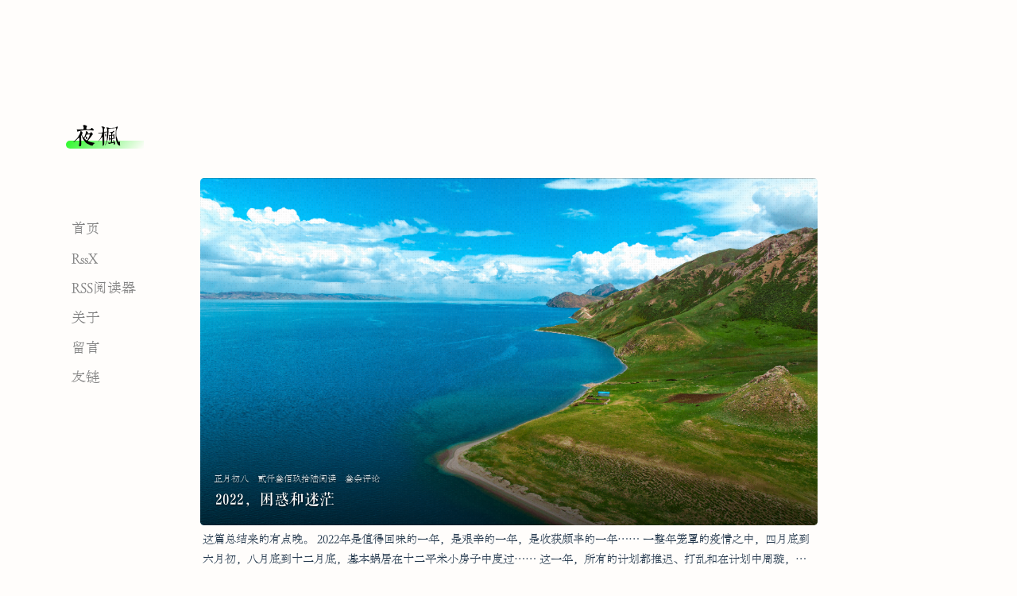

--- FILE ---
content_type: text/html; charset=UTF-8
request_url: https://yefengs.com/tag/2022
body_size: 3827
content:
<!DOCTYPE html>
<html lang="Zh-cn">
<head>
    <meta charset="UTF-8">
    <meta name="viewport" content="width=device-width,initial-scale=1.0">
    <title>2022 &#8211; 夜枫</title>
<meta name='robots' content='max-image-preview:large' />
<link rel='dns-prefetch' href='//static.yefengs.com' />
<link rel="alternate" type="application/rss+xml" title="夜枫 &raquo; 2022 标签 Feed" href="https://yefengs.com/tag/2022/feed" />
<link rel='stylesheet' id='cooooo-style-css' href='https://static.yefengs.com/wp-content/themes/cooooo/style.css?ver=6.9' type='text/css' media='all' />
<link rel="EditURI" type="application/rsd+xml" title="RSD" href="https://yefengs.com/xmlrpc.php?rsd" />
<meta name="description" content=""><meta property="og:title" content="2022 &#8211; 夜枫"><meta property="og:url" content="https://yefengs.com/tag/2022"><link rel="alternate" type="application/rss+xml" title="夜枫" href="https://yefengs.com/feed" /><meta property="og:image" content=""><meta property="og:description" content=""><meta property="og:type" content="website"><style id='global-styles-inline-css' type='text/css'>
:root{--wp--preset--aspect-ratio--square: 1;--wp--preset--aspect-ratio--4-3: 4/3;--wp--preset--aspect-ratio--3-4: 3/4;--wp--preset--aspect-ratio--3-2: 3/2;--wp--preset--aspect-ratio--2-3: 2/3;--wp--preset--aspect-ratio--16-9: 16/9;--wp--preset--aspect-ratio--9-16: 9/16;--wp--preset--color--black: #000000;--wp--preset--color--cyan-bluish-gray: #abb8c3;--wp--preset--color--white: #ffffff;--wp--preset--color--pale-pink: #f78da7;--wp--preset--color--vivid-red: #cf2e2e;--wp--preset--color--luminous-vivid-orange: #ff6900;--wp--preset--color--luminous-vivid-amber: #fcb900;--wp--preset--color--light-green-cyan: #7bdcb5;--wp--preset--color--vivid-green-cyan: #00d084;--wp--preset--color--pale-cyan-blue: #8ed1fc;--wp--preset--color--vivid-cyan-blue: #0693e3;--wp--preset--color--vivid-purple: #9b51e0;--wp--preset--gradient--vivid-cyan-blue-to-vivid-purple: linear-gradient(135deg,rgb(6,147,227) 0%,rgb(155,81,224) 100%);--wp--preset--gradient--light-green-cyan-to-vivid-green-cyan: linear-gradient(135deg,rgb(122,220,180) 0%,rgb(0,208,130) 100%);--wp--preset--gradient--luminous-vivid-amber-to-luminous-vivid-orange: linear-gradient(135deg,rgb(252,185,0) 0%,rgb(255,105,0) 100%);--wp--preset--gradient--luminous-vivid-orange-to-vivid-red: linear-gradient(135deg,rgb(255,105,0) 0%,rgb(207,46,46) 100%);--wp--preset--gradient--very-light-gray-to-cyan-bluish-gray: linear-gradient(135deg,rgb(238,238,238) 0%,rgb(169,184,195) 100%);--wp--preset--gradient--cool-to-warm-spectrum: linear-gradient(135deg,rgb(74,234,220) 0%,rgb(151,120,209) 20%,rgb(207,42,186) 40%,rgb(238,44,130) 60%,rgb(251,105,98) 80%,rgb(254,248,76) 100%);--wp--preset--gradient--blush-light-purple: linear-gradient(135deg,rgb(255,206,236) 0%,rgb(152,150,240) 100%);--wp--preset--gradient--blush-bordeaux: linear-gradient(135deg,rgb(254,205,165) 0%,rgb(254,45,45) 50%,rgb(107,0,62) 100%);--wp--preset--gradient--luminous-dusk: linear-gradient(135deg,rgb(255,203,112) 0%,rgb(199,81,192) 50%,rgb(65,88,208) 100%);--wp--preset--gradient--pale-ocean: linear-gradient(135deg,rgb(255,245,203) 0%,rgb(182,227,212) 50%,rgb(51,167,181) 100%);--wp--preset--gradient--electric-grass: linear-gradient(135deg,rgb(202,248,128) 0%,rgb(113,206,126) 100%);--wp--preset--gradient--midnight: linear-gradient(135deg,rgb(2,3,129) 0%,rgb(40,116,252) 100%);--wp--preset--font-size--small: 13px;--wp--preset--font-size--medium: 20px;--wp--preset--font-size--large: 36px;--wp--preset--font-size--x-large: 42px;--wp--preset--spacing--20: 0.44rem;--wp--preset--spacing--30: 0.67rem;--wp--preset--spacing--40: 1rem;--wp--preset--spacing--50: 1.5rem;--wp--preset--spacing--60: 2.25rem;--wp--preset--spacing--70: 3.38rem;--wp--preset--spacing--80: 5.06rem;--wp--preset--shadow--natural: 6px 6px 9px rgba(0, 0, 0, 0.2);--wp--preset--shadow--deep: 12px 12px 50px rgba(0, 0, 0, 0.4);--wp--preset--shadow--sharp: 6px 6px 0px rgba(0, 0, 0, 0.2);--wp--preset--shadow--outlined: 6px 6px 0px -3px rgb(255, 255, 255), 6px 6px rgb(0, 0, 0);--wp--preset--shadow--crisp: 6px 6px 0px rgb(0, 0, 0);}:where(.is-layout-flex){gap: 0.5em;}:where(.is-layout-grid){gap: 0.5em;}body .is-layout-flex{display: flex;}.is-layout-flex{flex-wrap: wrap;align-items: center;}.is-layout-flex > :is(*, div){margin: 0;}body .is-layout-grid{display: grid;}.is-layout-grid > :is(*, div){margin: 0;}:where(.wp-block-columns.is-layout-flex){gap: 2em;}:where(.wp-block-columns.is-layout-grid){gap: 2em;}:where(.wp-block-post-template.is-layout-flex){gap: 1.25em;}:where(.wp-block-post-template.is-layout-grid){gap: 1.25em;}.has-black-color{color: var(--wp--preset--color--black) !important;}.has-cyan-bluish-gray-color{color: var(--wp--preset--color--cyan-bluish-gray) !important;}.has-white-color{color: var(--wp--preset--color--white) !important;}.has-pale-pink-color{color: var(--wp--preset--color--pale-pink) !important;}.has-vivid-red-color{color: var(--wp--preset--color--vivid-red) !important;}.has-luminous-vivid-orange-color{color: var(--wp--preset--color--luminous-vivid-orange) !important;}.has-luminous-vivid-amber-color{color: var(--wp--preset--color--luminous-vivid-amber) !important;}.has-light-green-cyan-color{color: var(--wp--preset--color--light-green-cyan) !important;}.has-vivid-green-cyan-color{color: var(--wp--preset--color--vivid-green-cyan) !important;}.has-pale-cyan-blue-color{color: var(--wp--preset--color--pale-cyan-blue) !important;}.has-vivid-cyan-blue-color{color: var(--wp--preset--color--vivid-cyan-blue) !important;}.has-vivid-purple-color{color: var(--wp--preset--color--vivid-purple) !important;}.has-black-background-color{background-color: var(--wp--preset--color--black) !important;}.has-cyan-bluish-gray-background-color{background-color: var(--wp--preset--color--cyan-bluish-gray) !important;}.has-white-background-color{background-color: var(--wp--preset--color--white) !important;}.has-pale-pink-background-color{background-color: var(--wp--preset--color--pale-pink) !important;}.has-vivid-red-background-color{background-color: var(--wp--preset--color--vivid-red) !important;}.has-luminous-vivid-orange-background-color{background-color: var(--wp--preset--color--luminous-vivid-orange) !important;}.has-luminous-vivid-amber-background-color{background-color: var(--wp--preset--color--luminous-vivid-amber) !important;}.has-light-green-cyan-background-color{background-color: var(--wp--preset--color--light-green-cyan) !important;}.has-vivid-green-cyan-background-color{background-color: var(--wp--preset--color--vivid-green-cyan) !important;}.has-pale-cyan-blue-background-color{background-color: var(--wp--preset--color--pale-cyan-blue) !important;}.has-vivid-cyan-blue-background-color{background-color: var(--wp--preset--color--vivid-cyan-blue) !important;}.has-vivid-purple-background-color{background-color: var(--wp--preset--color--vivid-purple) !important;}.has-black-border-color{border-color: var(--wp--preset--color--black) !important;}.has-cyan-bluish-gray-border-color{border-color: var(--wp--preset--color--cyan-bluish-gray) !important;}.has-white-border-color{border-color: var(--wp--preset--color--white) !important;}.has-pale-pink-border-color{border-color: var(--wp--preset--color--pale-pink) !important;}.has-vivid-red-border-color{border-color: var(--wp--preset--color--vivid-red) !important;}.has-luminous-vivid-orange-border-color{border-color: var(--wp--preset--color--luminous-vivid-orange) !important;}.has-luminous-vivid-amber-border-color{border-color: var(--wp--preset--color--luminous-vivid-amber) !important;}.has-light-green-cyan-border-color{border-color: var(--wp--preset--color--light-green-cyan) !important;}.has-vivid-green-cyan-border-color{border-color: var(--wp--preset--color--vivid-green-cyan) !important;}.has-pale-cyan-blue-border-color{border-color: var(--wp--preset--color--pale-cyan-blue) !important;}.has-vivid-cyan-blue-border-color{border-color: var(--wp--preset--color--vivid-cyan-blue) !important;}.has-vivid-purple-border-color{border-color: var(--wp--preset--color--vivid-purple) !important;}.has-vivid-cyan-blue-to-vivid-purple-gradient-background{background: var(--wp--preset--gradient--vivid-cyan-blue-to-vivid-purple) !important;}.has-light-green-cyan-to-vivid-green-cyan-gradient-background{background: var(--wp--preset--gradient--light-green-cyan-to-vivid-green-cyan) !important;}.has-luminous-vivid-amber-to-luminous-vivid-orange-gradient-background{background: var(--wp--preset--gradient--luminous-vivid-amber-to-luminous-vivid-orange) !important;}.has-luminous-vivid-orange-to-vivid-red-gradient-background{background: var(--wp--preset--gradient--luminous-vivid-orange-to-vivid-red) !important;}.has-very-light-gray-to-cyan-bluish-gray-gradient-background{background: var(--wp--preset--gradient--very-light-gray-to-cyan-bluish-gray) !important;}.has-cool-to-warm-spectrum-gradient-background{background: var(--wp--preset--gradient--cool-to-warm-spectrum) !important;}.has-blush-light-purple-gradient-background{background: var(--wp--preset--gradient--blush-light-purple) !important;}.has-blush-bordeaux-gradient-background{background: var(--wp--preset--gradient--blush-bordeaux) !important;}.has-luminous-dusk-gradient-background{background: var(--wp--preset--gradient--luminous-dusk) !important;}.has-pale-ocean-gradient-background{background: var(--wp--preset--gradient--pale-ocean) !important;}.has-electric-grass-gradient-background{background: var(--wp--preset--gradient--electric-grass) !important;}.has-midnight-gradient-background{background: var(--wp--preset--gradient--midnight) !important;}.has-small-font-size{font-size: var(--wp--preset--font-size--small) !important;}.has-medium-font-size{font-size: var(--wp--preset--font-size--medium) !important;}.has-large-font-size{font-size: var(--wp--preset--font-size--large) !important;}.has-x-large-font-size{font-size: var(--wp--preset--font-size--x-large) !important;}
/*# sourceURL=global-styles-inline-css */
</style>
</head>
<body>
    <div class="body-main">
    <header class="navbar">
    <div class="navbar-inner">
        <div class="site-name">
            <h1><a href="https://yefengs.com" role="home">夜枫</a></h1>
        </div>
        <div class="primary-menu">
            <nav class="navigation" role="navigation">
            <ul id="menu-simple" class="main-menue"><li id="menu-item-2945" class="menu-item menu-item-type-custom menu-item-object-custom menu-item-home menu-item-2945"><a href="https://yefengs.com/">首页</a></li>
<li id="menu-item-2967" class="menu-item menu-item-type-custom menu-item-object-custom menu-item-2967"><a href="/RssX/">RssX</a></li>
<li id="menu-item-2684" class="menu-item menu-item-type-custom menu-item-object-custom menu-item-2684"><a href="http://rss.yefengs.com">RSS阅读器</a></li>
<li id="menu-item-1432" class="menu-item menu-item-type-post_type menu-item-object-page menu-item-1432"><a href="https://yefengs.com/about">关于</a></li>
<li id="menu-item-1433" class="menu-item menu-item-type-post_type menu-item-object-page menu-item-1433"><a href="https://yefengs.com/leave_board" title="想给我说什么?">留言</a></li>
<li id="menu-item-1877" class="menu-item menu-item-type-post_type menu-item-object-page menu-item-1877"><a href="https://yefengs.com/links">友链</a></li>
</ul>            </nav>
        </div>
    </div>
</header>



<div class="primary" role="main">
            <div class="article-list">
                            
<article class="single-article">
        <div class="article-links">
            <div class="article-thumbnail">
                <a href="https://yefengs.com/2764.html" title="2022，困惑和迷茫"><img class="thumbnail-image" src="https://static.yefengs.com/wp-content/uploads/2023/01/Yefengs29221707.jpeg" alt="2022，困惑和迷茫"></a>
            </div>
            <div class="article-meta">
                <time itemprop="datePublished" datetime="2023-01-29T22:25:42+08:00" title="2023-01-29 22:01:42">正月初八</time>
                <span class="views">贰仟叁佰玖拾陆阅读</span>
                <span class="comments">叁条评论</span>
            </div>
            <h2 itemprop="headline"><a href="https://yefengs.com/2764.html" title="2022，困惑和迷茫" _>2022，困惑和迷茫</a></h2>
        </div>
        <p class="article-descption">这篇总结来的有点晚。
2022年是值得回味的一年，是艰辛的一年，是收获颇丰的一年……
一整年笼罩的疫情之中，四月底到六月初，八月底到十二月底，基本蜗居在十二平米小房子中度过……
这一年，所有的计划都推迟、打乱和在计划中周璇，计划年底装修入住的房子至...</p>
</article>                    </div>
        <nav class="pagenav" >
                    </nav>
        <p style="text-align:center"><a href="https://www.foreverblog.cn/go.html" target="_blank" title="点击开始穿梭虫洞"><img src="https://yefengs.com/wp-content/themes/cooooo/images/wormhole.gif"></a></p>
  
</div>

</div>



<footer class="page-footer">
    <div class="copyright">
        &copy;&nbsp;<span title="2011 - 2025">2011 - 2025</span>&nbsp;&nbsp;&nbsp;<strong>夜枫</strong><br>
        <a href="https://beian.miit.gov.cn" target="_blank">青ICP备17000160号-2</a>
    </div>
</footer>
 
<div class="hidden">
    <script type="speculationrules">
{"prefetch":[{"source":"document","where":{"and":[{"href_matches":"/*"},{"not":{"href_matches":["/wp-*.php","/wp-admin/*","/wp-content/uploads/*","/wp-content/*","/wp-content/plugins/*","/wp-content/themes/cooooo/*","/*\\?(.+)"]}},{"not":{"selector_matches":"a[rel~=\"nofollow\"]"}},{"not":{"selector_matches":".no-prefetch, .no-prefetch a"}}]},"eagerness":"conservative"}]}
</script>
<script type="text/javascript" id="cooooo-script-js-extra">
/* <![CDATA[ */
var Init = {"is_single":"","post_id":"2764","nonce":"c1a61485f0","is_archive":"1","archive_id":"237","ajaxurl":"https://yefengs.com/wp-admin/admin-ajax.php","restfulBase":"https://yefengs.com/wp-json/"};
//# sourceURL=cooooo-script-js-extra
/* ]]> */
</script>
<script type="text/javascript" src="https://static.yefengs.com/wp-content/themes/cooooo/js/jQuery.min.js?ver=6.9" id="cooooo-script-js"></script>
<script type="text/javascript" src="https://static.yefengs.com/wp-content/themes/cooooo/js/pano.min.js?ver=3" id="cooooo-script-3-js"></script>
<script type="text/javascript" src="https://static.yefengs.com/wp-content/themes/cooooo/js/Cooooo.min.js?ver=2" id="cooooo-script-2-js"></script>
</div>
</body>
</html>

--- FILE ---
content_type: text/css
request_url: https://static.yefengs.com/wp-content/themes/cooooo/style.css?ver=6.9
body_size: 41815
content:
/*
Theme Name: cooooo
Theme URI:  https://yefengs.com/theme/cooooo
Author: yefengs
Author URI: https://yefengs.com/
Description: 包含基础组件、AJAX 评论提交和自定义评论样式的简单主题。
Version: 1.0
License: GNU General Public License v2 or later
License URI: http://www.gnu.org/licenses/gpl-2.0.html
Tags: custom-comments, ajax-comments
Text Domain: simple-theme
*/
:root {
  --cooooo-main-color: #4370f5;
  --cooooo-hover-color: #3a5f9a;
  --cooooo-mian-font: 'cooooo', 'STSong', 'SimSun', 'MingLiU', '宋体', serif;
  --cooooo-normal-font: 'cooooo-normal', 'STSong', 'SimSun', 'MingLiU', '宋体', serif;
  --cooooo-text-color: #000;
  --cooooo-text-light: rgba(0, 0, 0, 0.68);
  --cooooo-text-gray: #828282;
  --cooooo-text-gray-lightest: rgba(0, 0, 0, 0.5);
  --cooooo-background-white: #fff;
  --cooooo-background-gray: #fffdfb;
  --cooooo-background-opacity: 0.9;
  --cooooo-background-white-opacity: rgba(255, 255, 255, var(--cooooo-background-opacity));
  --cooooo-griedent-start: #007cf0;
  --cooooo-griedent-end: #00dfd8;
  --cooooo-border-color: rgba(0, 0, 0, 0.1);
  --cooooo-border-color-light: rgba(0, 0, 0, 0.05);
  --block-separator-color: #244654;
  --article-meta-color: #525252;
  --article-descption-color: #283c50;
  --cooooo-text-size-small: 14px;
  --cooooo-text-size-normal: 16px;
  --cooooo-text-size-smallest: 12px;
}
@font-face {
  font-family: 'cooooo';
  src: url('res/FZFWZhuZGDLMCJW.woff2?t=1516073118728');
}
@font-face {
  font-family: 'cooooo-normal';
  src: url('res/FZGFShuSong.woff2?t=1516073118728');
}
@font-face {
  font-family: 'cooooo-title';
  src: url('res/FZQKBYSJW.woff2?t=1516073118728');
}
@font-face {
  font-family: 'cooooo-yefengs';
  src: url('res/logo.woff?t=1516073118728');
}
html {
  line-height: 1.15;
  -webkit-text-size-adjust: 100%;
}
main {
  display: block;
}
h1 {
  font-size: 2em;
  margin: 0.67em 0;
}
hr {
  box-sizing: content-box;
  height: 0;
  overflow: visible;
}
pre {
  font-family: monospace,monospace;
  font-size: 1em;
}
a {
  background-color: transparent;
}
abbr[title] {
  border-bottom: none;
  text-decoration: underline;
  -webkit-text-decoration: underline dotted;
  text-decoration: underline dotted;
}
b,
strong {
  font-weight: bolder;
}
code,
kbd,
samp {
  font-family: monospace,monospace;
  font-size: 1em;
}
small {
  font-size: 80%;
}
sub,
sup {
  font-size: 75%;
  line-height: 0;
  position: relative;
  vertical-align: baseline;
}
sub {
  bottom: -0.25em;
}
sup {
  top: -0.5em;
}

pre{
    display: block;
    padding: 9.5px;
    margin: 0 0 10px;
    font-size: 13px;
    line-height: 1.42857143;
    color: #333;
    word-break: break-all;
    word-wrap: break-word;
    background-color: #f5f5f5;
    border: 1px solid #ccc;
    border-radius: 4px;
    overflow-x: scroll;
}
img {
  border-style: none;
}
button,
input,
optgroup,
select,
textarea {
  font-family: inherit;
  font-size: 100%;
  line-height: 1.15;
  margin: 0;
}
button,
input {
  overflow: visible;
}
button,
select {
  text-transform: none;
}
[type=button],
[type=reset],
[type=submit],
button {
  -webkit-appearance: button;
  appearance: button;
}
[type=button]::-moz-focus-inner,
[type=reset]::-moz-focus-inner,
[type=submit]::-moz-focus-inner,
button::-moz-focus-inner {
  border-style: none;
  padding: 0;
}
[type=button]:-moz-focusring,
[type=reset]:-moz-focusring,
[type=submit]:-moz-focusring,
button:-moz-focusring {
  outline: 1px dotted ButtonText;
}
fieldset {
  padding: 0.35em 0.75em 0.625em;
}
legend {
  box-sizing: border-box;
  color: inherit;
  display: table;
  max-width: 100%;
  padding: 0;
  white-space: normal;
}
progress {
  vertical-align: baseline;
}
textarea {
  overflow: auto;
}
[type=checkbox],
[type=radio] {
  box-sizing: border-box;
  padding: 0;
}
[type=number]::-webkit-inner-spin-button,
[type=number]::-webkit-outer-spin-button {
  height: auto;
}
[type=search] {
  -webkit-appearance: textfield;
  appearance: textfield;
  outline-offset: -2px;
}
[type=search]::-webkit-search-decoration {
  -webkit-appearance: none;
  appearance: none;
}
::-webkit-file-upload-button {
  -webkit-appearance: button;
  font: inherit;
}
details {
  display: block;
}
summary {
  display: list-item;
}
[hidden],
template,
.none,
.hidden {
  display: none;
}
html {
  scroll-behavior: smooth;
}
body {
  margin: 0;
  letter-spacing: 0;
  font-weight: 400;
  font-style: normal;
  font-family: var(--cooooo-mian-font);
  font-size: var(--cooooo-text-size-normal);
  text-rendering: optimizeLegibility;
  -webkit-font-smoothing: antialiased;
  -moz-osx-font-smoothing: grayscale;
  font-feature-settings: "liga" on;
  -moz-font-feature-settings: "liga" on;
  color: var(--cooooo-text-color);
  line-height: 1.8;
  background-color: var(--cooooo-background-gray);
  word-break: break-all;
  background: var(--cooooo-background-gray);
}
h1,
h2,
h3,
h4,
h5 {
  margin-top: 0;
  margin-bottom: 0;
  font-weight: 400;
}
ol,
ul {
  margin: 0;
  padding: 0;
  list-style: none;
}
a {
  color: inherit;
  text-decoration: none;
}
img {
  max-width: 100%;
  height: auto;
}
p {
  margin-top: 0;
  margin-bottom: 0;
}
button,
input,
textarea {
  -webkit-appearance: none;
  -moz-appearance: none;
  appearance: none;
  outline: none;
  -webkit-tap-highlight-color: rgba(0, 0, 0, 0);
  font-size: var(--cooooo-text-size-normal);
  color: var(--cooooo-text-color);
}
.body-main {
  width: 777px;
  margin: 0 auto;
  position: relative;
}
.navbar {
  position: fixed;
  top: 0;
  height: 100%;
  width: 194px;
  z-index: 97;
  margin-left: -194px;
}
.navbar .navbar-inner {
  padding-top: 9rem;
  padding-right: 4rem;
  padding-left: 2rem;
}
.navbar .navbar-inner .site-name {
  padding-bottom: 4rem;
}
.navbar .navbar-inner .site-name h1 {
  position: relative;
}
.navbar .navbar-inner .site-name h1 a {
  font-family: 'cooooo-yefengs';
  background-color: transparent;
  background-position: 0 100%;
  background-repeat: repeat-x;
  background-size: 100% 0.55em;
  font-weight: normal;
  text-decoration: none;
  transition: background 0.3s;
}
.navbar .navbar-inner .site-name h1 a:hover {
  background-size: 100% calc(3.84441% + 12.6925px);
}
.navbar .navbar-inner .site-name h1::after {
  content: '';
  display: block;
  width: 100%;
  height: 0.6rem;
  position: absolute;
  left: -0.4rem;
  bottom: 1.2rem;
  border-radius: 2rem 0 0 2rem;
  background: linear-gradient(311deg, transparent, #2df82b);
  z-index: -1;
}
.navbar .navbar-inner .primary-menu .navigation a {
  color: var(--cooooo-text-gray);
  font-size: 1.1rem;
  font-weight: 500;
  display: inline-block;
  margin: 0.2rem 0;
  position: relative;
}
.navbar .navbar-inner .primary-menu .navigation a:hover {
  color: var(--cooooo-text-color);
}
.navbar .navbar-inner .primary-menu .navigation a:hover::before {
  content: '';
  position: absolute;
  display: block;
  width: 2.5rem;
  height: 0.1rem;
  top: 1.11rem;
  left: -3.3rem;
  background: linear-gradient(311deg, transparent, #2df82b);
  animation: transformMenuLine 1s ease-out forwards;
}
.navbar .navbar-inner .primary-menu .navigation li.current-menu-item a::before {
  content: '';
  position: absolute;
  display: block;
  width: 2.5rem;
  height: 0.1rem;
  top: 1.11rem;
  left: -3.3rem;
  background: linear-gradient(311deg, transparent, #2df82b);
  animation: transformMenuLine 1s ease-out forwards;
}
.primary {
  padding-top: 14rem;
  padding-bottom: 14rem;
}
.primary .article-list .single-article {
  margin-bottom: 2rem;
}
.primary .article-list .single-article .article-links {
  display: flex;
  justify-content: space-between;
  align-items: center;
  position: relative;
  border-radius: 0.3rem;
  overflow: hidden;
  flex-wrap: nowrap;
  flex-direction: column;
}
.primary .article-list .single-article .article-links .article-thumbnail {
  display: block;
}
.primary .article-list .single-article .article-links .article-thumbnail a {
  display: block;
}
.primary .article-list .single-article .article-links .article-thumbnail a .thumbnail-image {
  display: block;
  max-width: 100%;
  height: auto;
  transition: all linear 0.218s;
}
.primary .article-list .single-article .article-links .article-thumbnail a:hover .thumbnail-image {
  transform: scale(1.02);
}
.primary .article-list .single-article .article-links .article-thumbnail a:before {
  content: '';
  display: block;
  position: absolute;
  left: 0;
  bottom: 0;
  background: -webkit-linear-gradient(top, transparent, rgba(0, 0, 0, 0.6));
  background: linear-gradient(180deg, transparent, rgba(0, 0, 0, 0.6));
  z-index: 1;
  width: 100%;
  height: 40%;
}
.primary .article-list .single-article .article-links .article-thumbnail a:after {
  content: '';
  background-image: url('[data-uri]');
  display: block;
  position: absolute;
  content: "";
  height: 300%;
  width: 300%;
  left: -100%;
  top: -100%;
  animation-name: grained;
  animation-iteration-count: infinite;
  animation-duration: 0.5s;
  animation-timing-function: steps(20);
}
.primary .article-list .single-article .article-links .article-meta {
  display: flex;
  justify-content: flex-start;
  font-size: 0.7rem;
  color: #fff;
  opacity: 0.8;
  position: absolute;
  left: 1.1rem;
  bottom: 3rem;
  z-index: 2;
  text-shadow: 0 1px 2px rgba(0, 0, 0, 0.8);
  pointer-events: none;
}
.primary .article-list .single-article .article-links .article-meta span {
  display: inline-block;
  margin: 0 0.7rem 0 0;
}
.primary .article-list .single-article .article-links .article-meta time {
  display: inline-block;
  margin: 0 0.7rem 0 0;
}
.primary .article-list .single-article .article-links h2 {
  position: absolute;
  left: 0;
  bottom: 0;
  width: 100%;
  z-index: 2;
  pointer-events: none;
  font-family: 'cooooo-title';
}
.primary .article-list .single-article .article-links h2 a {
  display: block;
  padding: 0 1.2rem 0.9rem 1.2rem;
  font-size: 1.2rem;
  font-weight: 500;
  color: var(--cooooo-background-white);
  text-shadow: 0 1px 2px rgba(0, 0, 0, 0.8);
}
.primary .article-list .single-article .article-descption {
  padding: 0.4rem 0.2rem 0;
  font-size: 0.9rem;
  overflow: hidden;
  font-weight: normal;
  text-overflow: ellipsis;
  display: -webkit-box;
  -webkit-line-clamp: 2;
  line-clamp: 2;
  -webkit-box-orient: vertical;
  color: var(--article-descption-color);
}
.article-content .article-header h2 {
  font-size: 1.99rem;
  margin-bottom: 1.5rem;
  line-height: 1.3;
  color: var(--cooooo-text-color);
  font-family: 'cooooo-title';
}
.article-content .article-header .article-meta {
  padding: 0.5rem 0;
  font-size: 0.9rem;
  position: relative;
}
.article-content .article-header .article-meta::after {
  content: '';
  display: block;
  width: 2rem;
  position: absolute;
  left: 0;
  top: -0.8rem;
  height: 1rem;
  background-image: url('[data-uri]'), none;
  background-repeat: no-repeat;
}
.article-content .article-header .article-meta time,
.article-content .article-header .article-meta span {
  color: var(--cooooo-text-gray);
  margin-right: 1.5rem;
}
.article-content .article-post p {
  font-size: 1.2rem;
  margin: 0.99rem 0;
  text-align: justify;
  line-height: 1.555;
}
.article-content .article-post ul{
    list-style: outside;
    margin-left:1em ;
    
}
.article-content .article-post a{
    text-decoration: underline;
    display: inline-block;
    /**
    background: linear-gradient(311deg, transparent, rgb(45, 248, 43));
    background-size: 100% .3em;
    **/
}

.article-content .article-footer {
  padding: 0.5rem 0.3rem;
}
.article-content .article-footer .article-otherinfo {
  text-align: right;
  font-size: 1rem;
  color: var(--cooooo-text-gray);
  opacity: 0.8;
  bottom: 3rem;
  pointer-events: none;
}
.article-content .article-footer .article-otherinfo span {
  display: inline-block;
  margin: 0 0.7rem 0 0;
}
.article-content .article-footer .article-otherinfo time {
  display: inline-block;
  margin: 0 0.7rem 0 0;
}
.article-content .article-footer .article-otherinfo .post-tag {
  font-size: 0.7rem;
}
.zoomify {
  cursor: pointer;
  cursor: -webkit-zoom-in;
  cursor: zoom-in;
}
.zoomify.zoomed {
  cursor: -webkit-zoom-out;
  cursor: zoom-out;
  padding: 0;
  margin: 0;
  border: none;
  border-radius: 0;
  box-shadow: none;
  position: relative;
  z-index: 1501;
}
.zoomify-shadow {
  position: fixed;
  top: 0;
  left: 0;
  right: 0;
  bottom: 0;
  width: 100%;
  height: 100%;
  display: block;
  z-index: 1500;
  background: rgba(0, 0, 0, 0.55);
  opacity: 0;
  -webkit-backdrop-filter: blur(6px);
  backdrop-filter: blur(6px);
}
.zoomed {
  opacity: 1;
  cursor: pointer;
  cursor: -webkit-zoom-out;
  cursor: zoom-out;
}
.comments-title {
  margin: 0.5rem 0;
  font-size: 1.6rem;
  font-weight: normal;
  color: var(--cooooo-text-color);
  font-family: 'cooooo-title';
}
.comments-list {
  padding: 10px;
  color: #343434;
}
.comments-list #respond {
  padding-left: 3rem;
}
.comments-list .children #respond {
  padding-left: 1rem;
}
.comments-list ul {
  margin: 0;
  padding: 0;
  list-style-type: none;
}
.comments-list ul .comlist {
  border-bottom: solid 1px #fafafa;
  padding: 1rem 0;
}
.comments-list ul .comments-item {
  position: relative;
}
.comments-list ul .comments-item .gravatar-item {
  width: 3rem;
  height: 3rem;
  position: absolute;
  left: 5px;
  top: 5px;
}
.comments-list ul .comments-item .gravatar-item .avatar {
  border-radius: 3px;
}
.comments-list ul .comments-item .comments-entry {
  margin-left: 4.3rem;
}
.comments-list ul .comments-item .comments-entry .comments-meta {
  color: #777;
  font-size: 0.95rem;
}
.comments-list ul .comments-item .comments-entry .comments-meta .vcard a {
  color: #222;
  font-size: 1.2rem;
  font-style: normal;
  text-decoration: underline;
}
.comments-list ul .comments-item .comments-entry .comment-reply-link,
.ajax-notice .comment-reply-link {
  display: inline-block;
  padding-left: 1.3em;
}
.ajax-notice .comment-reply-link {
  margin-left: 60px;
}
.comments-list ul .comments-item .comments-entry .replay-btn .comment-reply-link:hover,
.ajax-notice .comment-reply-link:hover {
  color: #343434;
}
.comments-list ul .comments-item .comments-entry .comments-meta time {
  display: inline-block;
  padding-left: 0.7em;
}
.comments-list ul .comments-item .comments-entry .comments-meta .location {
  display: inline-block;
  padding-left: 0.7em;
}
.comments-list ul .comments-item .comments-entry p {
  margin: 0;
  padding: 0;
  letter-spacing: 0.6px;
  word-wrap: break-word;
  word-break: break-all;
  cursor: pointer;
  white-space: pre-wrap;
}
.comments-list ul .comlist .children {
  margin: 15px 20px 15px  45px;
  padding: 8px;
  background: linear-gradient(135deg, #f5f5f5 10%, #fff 100%);
  border-radius: 3px;
}
.comments-list ul .children .replist {
  position: relative;
}
.comments-list ul .children .comnets-replay .replay-body {
  letter-spacing: 0.6px;
  cursor: pointer;
  padding: 5px 2.7em 5px 3px;
  position: relative;
}
.comments-list ul .children .replist .children {
  padding: 0;
  margin: 0;
}
.comments-list ul .children .comnets-replay .replay-body:hover {
  background-color: rgba(255, 255, 255, 0.67);
}
.comments-list ul .children .comnets-replay .replay-body .avatar {
  width: 1.5rem;
  height: 1.5rem;
  border-radius: 3px;
  vertical-align: bottom;
  display: inline-block;
  margin-right: 0.4rem;
}
.comments-list ul .children .comnets-replay .replay-body .vcard a {
  color: #565656;
  font-style: normal;
  display: inline-block;
}
.comments-list ul .children .comnets-replay .replay-body p {
  display: inline;
  margin: 0;
  padding: 0;
}
.comments-list ul .children .comnets-replay .replay-body p a {
  color: var(--cooooo-hover-color);
  font-weight: 500;
}
.comments-list ul .children .comnets-replay .replay-body .at {
  display: inline-block;
  border-bottom: 1px solid #dfdfdf;
  color: #39b9f6;
  padding: 0 3px;
}
.comments-list ul .children .comment-reply-link {
  font-size: 13px;
  color: #aeaeae;
  position: absolute;
  display: inline-block;
  right: 3px;
  top: 5px;
}
.comments-list ul .children .comment-reply-link:hover {
  color: #0e79d4;
}
.comments-list ul .submit-animate {
  -webkit-animation: zoomInUp 1s;
  animation: zoomInUp;
  animation-duration: 1s;
  animation-name: zoomInUp;
  /* 	animation-timing-function:ease-out */
}
.comment-content-box {
  padding: 0.5rem 0 0;
  border-bottom: 1px solid #fafafa;
}
.comment-content-box .comment-box {
  position: relative;
}
.comment-content-box .comment-box #comment {
  display: block;
  width: calc(100% - 6.2rem);
  height: 3rem;
  border: solid 1px #525252;
  border-radius: 0.5rem;
  background: #fff;
  padding: 0.5rem 0.8rem;
}
.comment-content-box .comment-box .comnent-cravator {
  width: 4rem;
  height: 4rem;
  position: absolute;
  right: 0;
  top: 0;
  border-radius: 0.5rem;
  border: solid 1px #525252;
  background: url('data:image/svg+xml;charset=utf8,%3Csvg viewBox=%220 0 1024 1024%22 version=%221.1%22 xmlns=%22http://www.w3.org/2000/svg%22%3E%3Cpath d=%22M346.7264 57.1392c39.2192-31.0272 86.8352-50.2784 137.0112-55.296C614.2976-12.0832 735.232 70.2464 767.7952 194.8672 800.256 319.488 734.208 448.512 612.7616 497.664c-121.4464 49.152-261.2224 3.2768-328.0896-107.4176A254.8736 254.8736 0 0 1 346.7264 57.1392z m586.24 930.4064a211.968 211.968 0 0 1-70.8608 23.04c-59.2896 10.3424-119.1936 10.8544-179.0976 11.264-57.5488 0.512-115.0976 0-172.8512 0-61.44 0-122.9824 0.512-184.4224 0a2037.3504 2037.3504 0 0 1-116.9408-4.608 328.9088 328.9088 0 0 1-103.0144-21.0944 86.016 86.016 0 0 1-44.4416-35.84 70.144 70.144 0 0 1-8.192-33.1776c-3.584-62.464 11.264-124.5184 42.496-178.8928a345.8048 345.8048 0 0 1 184.6272-152.9856c41.3696-15.0528 62.464-22.528 106.496-22.2208 35.84 0 67.6864 22.2208 123.392 22.2208s96.0512-22.3232 128.7168-22.2208c90.5216 0.3072 146.432 28.16 214.3232 85.7088 59.392 49.152 99.2256 117.1456 112.64 192.1024 4.8128 27.2384 6.3488 54.9888 4.5056 82.6368-1.4336 24.576-15.872 41.8816-37.376 54.0672z%22 fill=%22%23A9A6B3%22 fill-opacity=%22.302%22%3E%3C/path%3E%3C/svg%3E') no-repeat center;
  background-size: 70%;
}
.comment-content-box .switch-users {
  cursor: pointer;
}
.comment-content-box .welcome-tips {
  font-size: 0.9rem;
  padding: 0.7rem 0;
  color: var(--cooooo-text-gray);
}
.comment-content-box .base-info {
  display: flex;
  justify-content: space-between;
  align-items: center;
  padding-bottom: 0.5rem;
}
.comment-content-box .base-info div {
  width: 100%;
}
.comment-content-box .base-info div:nth-child(2) {
  margin: 0 0.5rem;
}
.comment-content-box .base-info div input[type='text'],
.comment-content-box .base-info div input[type='email'] {
  width: calc(100% - 1.6rem);
  display: block;
  border: solid 1px #525252;
  border-radius: 0.5rem;
  background: #fff;
  padding: 0.5rem 0.8rem;
}
.comment-content-box .base-info div.comment-form-cookies-consent {
  width: 40%;
  text-align: center;
}
.comment-content-box .base-info div #wp-comment-cookies-consent {
  width: 1.2rem;
  height: 1.2rem;
  vertical-align: middle;
  -webkit-appearance: auto;
  -moz-appearance: auto;
  appearance: auto;
}
.comment-content-box .base-info.none {
  display: none;
}
.comment-content-box .submit-footer {
  margin: 0.5rem auto;
}
.comment-content-box .submit-footer .othersubmitinfo {
  user-select: none;
  cursor: pointer;
}
.comment-content-box .submit-footer .submitcommnet,
.comment-content-box .submit-footer #cancel-comment-reply-link {
  display: inline-block;
  padding: 0 1rem;
  border: solid 1px #525252;
  background: none;
  line-height: 1.9rem;
  cursor: pointer;
  height: 1.9rem;
  vertical-align: middle;
  border-radius: 0.5rem;
}
.comment-content-box .submit-footer .submitcommnet:hover,
.comment-content-box .submit-footer #cancel-comment-reply-link:hover {
  border-color: #39b9f6;
}
.comment-content-box .submit-footer .submitcommnet {
  background: #f3f3f3;
}
.pagenav,
#commentnav {
  padding: 0 10px;
  margin: 20px auto;
  text-align: center;
}
.pagenav a,
#commentnav a,
.pagenav span,
#commentnav span {
  display: inline-block;
  padding: 0 10px;
  border: 1px solid transparent;
  border-radius: 4px;
  margin: auto 5px;
  cursor: pointer;
}
.pagenav a:hover,
#commentnav a:hover,
.pagenav span:hover,
#commentnav span:hover,
.pagenav a.current,
#commentnav a.current,
.pagenav span.current,
#commentnav span.current {
  background-color: #ccc;
  color: #fff;
}
#commentnav {
  font-size: 0.8rem;
}
.pano {
  max-width: 100%;
  height: 400px !important;
}
.pnlm-container {
  margin: 0;
  padding: 0;
  overflow: hidden;
  position: relative;
  cursor: default;
  width: 100%;
  max-width: 100%;
  background: #f4f4f4;
  border-radius: 0.2rem;
  -webkit-user-select: none;
  -khtml-user-select: none;
  -moz-user-select: none;
  -o-user-select: none;
  -ms-user-select: none;
  user-select: none;
  outline: 0;
  line-height: 1.4;
  contain: content;
}
.pnlm-container * {
  box-sizing: content-box;
}
.pnlm-ui {
  position: absolute;
  width: 100%;
  height: 100%;
  z-index: 1;
}
.pnlm-grab {
  cursor: grab;
  cursor: url('data:image/svg+xml,%3Csvg%20xmlns%3D%22http%3A%2F%2Fwww.w3.org%2F2000%2Fsvg%22%20height%3D%2226%22%20width%3D%2226%22%3E%0A%3Cpath%20stroke%3D%22%23000%22%20stroke-width%3D%221px%22%20fill%3D%22%23fff%22%20d%3D%22m15.3%2020.5s6.38-6.73%204.64-8.24-3.47%201.01-3.47%201.01%203.61-5.72%201.41-6.49c-2.2-0.769-3.33%204.36-3.33%204.36s0.873-5.76-1.06-5.76-1.58%205.39-1.58%205.39-0.574-4.59-2.18-4.12c-1.61%200.468-0.572%205.51-0.572%205.51s-1.58-4.89-2.93-3.79c-1.35%201.11%200.258%205.25%200.572%206.62%200.836%202.43%202.03%202.94%202.17%205.55%22%2F%3E%0A%3C%2Fsvg%3E%0A') 12 8, default;
}
.pnlm-grabbing {
  cursor: grabbing;
  cursor: url('data:image/svg+xml,%3Csvg%20xmlns%3D%22http%3A%2F%2Fwww.w3.org%2F2000%2Fsvg%22%20height%3D%2226%22%20width%3D%2226%22%3E%0A%3Cpath%20stroke%3D%22%23000%22%20stroke-width%3D%221px%22%20fill%3D%22%23fff%22%20d%3D%22m15.3%2020.5s5.07-5.29%203.77-6.74c-1.31-1.45-2.53%200.14-2.53%200.14s2.74-3.29%200.535-4.06c-2.2-0.769-2.52%201.3-2.52%201.3s0.81-2.13-1.12-2.13-1.52%201.77-1.52%201.77-0.261-1.59-1.87-1.12c-1.61%200.468-0.874%202.17-0.874%202.17s-0.651-1.55-2-0.445c-1.35%201.11-0.68%202.25-0.365%203.62%200.836%202.43%202.03%202.94%202.17%205.55%22%2F%3E%0A%3C%2Fsvg%3E%0A') 12 8, default;
}
.pnlm-sprite {
  background-image: url('data:image/svg+xml;charset=utf8,%3Csvg xmlns=%22http://www.w3.org/2000/svg%22 width=%2226%22 height=%22208%22%3E%3Ccircle fill-opacity=%22.68%22 cy=%22117%22 cx=%2213%22 r=%2211%22 fill=%22%23000%22/%3E%3Ccircle fill-opacity=%22.68%22 cy=%22143%22 cx=%2213%22 r=%2211%22 fill=%22%23fff%22/%3E%3Ccircle cy=%22169%22 cx=%2213%22 r=%227%22 fill=%22none%22 stroke=%22%23fff%22 stroke-width=%222%22/%3E%3Ccircle cy=%22195%22 cx=%2213%22 r=%227%22 fill=%22none%22 stroke=%22%23fff%22 stroke-width=%222%22/%3E%3Ccircle cx=%2213%22 cy=%22195%22 r=%222.5%22/%3E%3Cpath fill=%22%23fff%22 d=%22m5 83v6h2v-4h4v-2zm10 0v2h4v4h2v-6zm-5 5v6h6v-6zm-5 5v6h6v-2h-4v-4zm14 0v4h-4v2h6v-6z%22/%3E%3Cpath fill=%22%23fff%22 d=%22m13 110a7 7 0 0 0 -7 7 7 7 0 0 0 7 7 7 7 0 0 0 7 -7 7 7 0 0 0 -7 -7zm-1 3h2v2h-2zm0 3h2v5h-2z%22/%3E%3Cpath fill=%22%23fff%22 d=%22m5 57v6h2v-4h4v-2zm10 0v2h4v4h2v-6zm-10 10v6h6v-2h-4v-4zm14 0v4h-4v2h6v-6z%22/%3E%3Cpath fill=%22%23fff%22 d=%22m17 38v2h-8v-2z%22/%3E%3Cpath fill=%22%23fff%22 d=%22m12 9v3h-3v2h3v3h2v-3h3v-2h-3v-3z%22/%3E%3Cpath fill=%22%23fff%22 d=%22m13 136-6.125 6.125h4.375v7.875h3.5v-7.875h4.375z%22/%3E%3Cpath fill=%22%23fff%22 d=%22m10.428 173.33v-5.77l5-2.89v5.77zm1-1.73 3-1.73-3.001-1.74z%22/%3E%3C/svg%3E');
}
.pnlm-container:-moz-full-screen {
  height: 100%!important;
  width: 100%!important;
  position: static !important;
}
.pnlm-container:-webkit-full-screen {
  height: 100%!important;
  width: 100%!important;
  position: static !important;
}
.pnlm-container:-ms-fullscreen {
  height: 100%!important;
  width: 100%!important;
  position: static !important;
}
.pnlm-container:fullscreen {
  height: 100%!important;
  width: 100%!important;
  position: static !important;
}
.pnlm-render-container {
  cursor: inherit;
  position: absolute;
  height: 100%;
  width: 100%;
}
.pnlm-controls {
  margin-top: 4px;
  background-color: rgba(0, 0, 0, 0.6);
  opacity: 0.6;
  cursor: pointer;
  z-index: 2;
  -webkit-transform: translateZ(9999px);
  transform: translateZ(9999px);
  border-radius: 0.2rem;
}
.pnlm-control:hover {
  background-color: rgba(0, 0, 0, 0.8);
}
.pnlm-controls-container {
  position: absolute;
  top: 0;
  right: 4px;
  z-index: 1;
}
.pnlm-zoom-controls {
  width: 26px;
  height: 52px;
}
.pnlm-zoom-in {
  width: 100%;
  height: 50%;
  position: absolute;
  top: 0;
  border-radius: 3px 3px 0 0;
}
.pnlm-zoom-out {
  width: 100%;
  height: 50%;
  position: absolute;
  bottom: 0;
  background-position: 0 -26px;
  border-top: 1px solid #ddd;
  border-top-color: rgba(0, 0, 0, 0.1);
  border-radius: 0 0 3px 3px;
}
.pnlm-fullscreen-toggle-button,
.pnlm-orientation-button,
.pnlm-hot-spot-debug-indicator {
  width: 26px;
  height: 26px;
}
.pnlm-hot-spot-debug-indicator {
  position: absolute;
  top: 50%;
  left: 50%;
  width: 26px;
  height: 26px;
  margin: -13px 0 0 -13px;
  background-color: rgba(255, 255, 255, 0.5);
  border-radius: 13px;
  display: none;
}
.pnlm-orientation-button-inactive {
  background-position: 0 -156px;
}
.pnlm-orientation-button-active {
  background-position: 0 -182px;
}
.pnlm-fullscreen-toggle-button-inactive {
  background-position: 0 -52px;
}
.pnlm-fullscreen-toggle-button-active {
  background-position: 0 -78px;
}
.pnlm-panorama-info {
  position: absolute;
  bottom: 0;
  left: 0;
  background-color: rgba(0, 0, 0, 0.3);
  border-radius: 0 3px 3px 0;
  padding: 0.2rem;
  color: #fff;
  text-align: left;
  display: none;
  z-index: 2;
  -webkit-transform: translateZ(9999px);
  transform: translateZ(9999px);
  pointer-events: none;
  line-height: 1.3;
}
.pnlm-title-box {
  position: relative;
  font-size: 0.8rem;
  display: block;
  padding: 0 0.2rem;
}
.pnlm-author-box {
  position: relative;
  font-size: 0.6rem;
  display: block;
  padding: 0 0.2rem;
}
.pnlm-load-box {
  position: absolute;
  top: 50%;
  left: 50%;
  width: 200px;
  height: 150px;
  margin: -75px 0 0 -100px;
  background-color: rgba(0, 0, 0, 0.7);
  border-radius: 3px;
  text-align: center;
  font-size: 20px;
  display: none;
  color: #fff;
}
.pnlm-load-box p {
  margin: 20px 0;
}
.pnlm-lbox {
  position: absolute;
  top: 50%;
  left: 50%;
  width: 20px;
  height: 20px;
  margin: -10px 0 0 -10px;
  display: none;
}
.pnlm-loading {
  animation-duration: 1.5s;
  -webkit-animation-duration: 1.5s;
  animation-name: pnlm-mv;
  -webkit-animation-name: pnlm-mv;
  animation-iteration-count: infinite;
  -webkit-animation-iteration-count: infinite;
  animation-timing-function: linear;
  -webkit-animation-timing-function: linear;
  height: 10px;
  width: 10px;
  background-color: #fff;
  position: relative;
}
@keyframes pnlm-mv {
  from {
    left: 0;
    top: 0;
  }
  25% {
    left: 10px;
    top: 0;
  }
  50% {
    left: 10px;
    top: 10px;
  }
  75% {
    left: 0;
    top: 10px;
  }
  to {
    left: 0;
    top: 0;
  }
}
@-webkit-keyframes pnlm-mv {
  from {
    left: 0;
    top: 0;
  }
  25% {
    left: 10px;
    top: 0;
  }
  50% {
    left: 10px;
    top: 10px;
  }
  75% {
    left: 0;
    top: 10px;
  }
  to {
    left: 0;
    top: 0;
  }
}
.pnlm-load-button {
  position: absolute;
  top: 50%;
  left: 50%;
  width: 200px;
  height: 100px;
  margin: -50px 0 0 -100px;
  background-color: rgba(0, 0, 0, 0.7);
  border-radius: 3px;
  text-align: center;
  font-size: 20px;
  display: table;
  color: #fff;
  cursor: pointer;
}
.pnlm-load-button:hover {
  background-color: rgba(0, 0, 0, 0.8);
}
.pnlm-load-button p {
  display: table-cell;
  vertical-align: middle;
}
.pnlm-info-box {
  font-size: 15px;
  position: absolute;
  top: 50%;
  left: 50%;
  width: 200px;
  height: 150px;
  margin: -75px 0 0 -100px;
  background-color: #000;
  border-radius: 3px;
  display: table;
  text-align: center;
  color: #fff;
  table-layout: fixed;
}
.pnlm-info-box a,
.pnlm-author-box a {
  color: #fff;
  word-wrap: break-word;
  overflow-wrap: break-word;
}
.pnlm-info-box p {
  display: table-cell;
  vertical-align: middle;
  padding: 0 5px 0 5px;
}
.pnlm-error-msg {
  display: none;
}
.pnlm-about-msg {
  font-size: 11px;
  line-height: 11px;
  color: #fff;
  padding: 5px 8px 5px 8px;
  background: rgba(0, 0, 0, 0.7);
  border-radius: 3px;
  position: absolute;
  top: 50px;
  left: 50px;
  display: none;
  opacity: 0;
  -moz-transition: opacity 0.3s ease-in-out;
  -webkit-transition: opacity 0.3s ease-in-out;
  -o-transition: opacity 0.3s ease-in-out;
  -ms-transition: opacity 0.3s ease-in-out;
  transition: opacity 0.3s ease-in-out;
  z-index: 1;
}
.pnlm-about-msg a:link,
.pnlm-about-msg a:visited {
  color: #fff;
}
.pnlm-about-msg a:hover,
.pnlm-about-msg a:active {
  color: #eee;
}
.pnlm-hotspot-base {
  position: absolute;
  visibility: hidden;
  cursor: default;
  vertical-align: middle;
  top: 0;
  z-index: 1;
}
.pnlm-hotspot {
  height: 26px;
  width: 26px;
  border-radius: 13px;
}
.pnlm-hotspot:hover {
  background-color: rgba(255, 255, 255, 0.2);
}
.pnlm-hotspot.pnlm-info {
  background-position: 0 -104px;
}
.pnlm-hotspot.pnlm-scene {
  background-position: 0 -130px;
}
div.pnlm-tooltip span {
  visibility: hidden;
  position: absolute;
  border-radius: 3px;
  background-color: rgba(0, 0, 0, 0.7);
  color: #fff;
  text-align: center;
  max-width: 200px;
  padding: 5px 10px;
  margin-left: -220px;
  cursor: default;
}
div.pnlm-tooltip:hover span {
  visibility: visible;
}
div.pnlm-tooltip:hover span:after {
  content: '';
  position: absolute;
  width: 0;
  height: 0;
  border-width: 10px;
  border-style: solid;
  border-color: rgba(0, 0, 0, 0.7) transparent transparent transparent;
  bottom: -20px;
  left: -10px;
  margin: 0 50%;
}
.pnlm-compass {
  position: absolute;
  width: 30px;
  height: 30px;
  right: 4px;
  bottom: 4px;
  border-radius: 25px;
  opacity: 0.7;
  background-image: url('data:image/svg+xml,%3Csvg%20xmlns%3D%22http%3A%2F%2Fwww.w3.org%2F2000%2Fsvg%22%20height%3D%2250%22%20width%3D%2250%22%3E%0A%3Cpath  fill=%22%23fff%22  %20d%3D%22m24.5078%206-3.2578%2018h7.5l-3.25781-18h-0.984376zm-3.2578%2020%203.2578%2018h0.9844l3.2578-18h-7.5zm1.19531%200.9941h5.10938l-2.5547%2014.1075-2.5547-14.1075z%22%2F%3E%0A%3C%2Fsvg%3E%0A');
  background-size: cover;
  cursor: default;
  display: none;
}
.pnlm-world {
  position: absolute;
  left: 50%;
  top: 50%;
}
.pnlm-face {
  position: absolute;
  -webkit-transform-origin: 0 0;
  transform-origin: 0 0;
}
.pnlm-dragfix,
.pnlm-preview-img {
  position: absolute;
  height: 100%;
  width: 100%;
}
.pnlm-preview-img {
  background-size: cover;
  background-position: center;
}
.pnlm-lbar {
  width: 150px;
  margin: 0 auto;
  border: #fff 1px solid;
  height: 6px;
}
.pnlm-lbar-fill {
  background: #fff;
  height: 100%;
  width: 0;
}
.pnlm-lmsg {
  font-size: 12px;
}
.pnlm-fade-img {
  position: absolute;
  top: 0;
  left: 0;
}
.pnlm-pointer {
  cursor: pointer;
}
.player {
  width: 80%;
  margin: 0.7rem auto;
  position: relative;
  height: 1.2rem;
  background: linear-gradient(311deg, transparent, #9d9d9d);
  border-radius: 4px;
}
.player .controls {
  height: 1.2rem;
  margin-left: 1.5rem;
  margin-right: 4rem;
  position: relative;
}
.player .controls .play-pause {
  position: absolute;
  left: -1.2rem;
  top: 0.1rem;
  background-color: transparent;
  border: none;
  cursor: pointer;
  width: 1rem;
  height: 1rem;
  padding: 0;
}
.player .controls .progress {
  width: 100%;
  height: 1.2rem;
  position: relative;
  cursor: pointer;
}
.player .controls .progress .progress-bar {
  width: 100%;
  height: 2px;
  background: #ffffff;
  position: relative;
  top: 0.5rem;
}
.player .time-display {
  opacity: 0;
  position: absolute;
  right: 0.3rem;
  top: 0.1rem;
  font-size: 0.7rem;
  color: #00b715;
}
.player .au-icon {
  width: 1rem;
  height: 1rem;
  display: inline-block;
  background-size: cover;
  background-repeat: no-repeat;
}
.player .au-icon.au-play {
  background-image: url('data:image/svg+xml;charset=utf8,%3Csvg xmlns=%22http://www.w3.org/2000/svg%22 viewBox=%220 0 24 24%22%3E%3Cpath fill=%22%23fff%22 d=%22M10 20H8V4h2v2h2v3h2v2h2v2h-2v2h-2v3h-2v2z%22/%3E%3C/svg%3E');
  background-size: 1rem 1rem ;
}
.player .au-icon.au-pause {
  background-image: url('data:image/svg+xml;charset=utf8,%3Csvg xmlns=%22http://www.w3.org/2000/svg%22 viewBox=%220 0 24 24%22%3E%3Cpath fill=%22%23fff%22 d=%22M10 4H5v16h5V4zm9 0h-5v16h5V4z%22/%3E%3C/svg%3E');
}
@media only screen and (max-width: 780px) {
  body {
    -webkit-text-size-adjust: none;
  }
  .body-main {
    width: auto;
  }
  .navbar {
    position: relative;
    left: unset;
    height: unset;
    width: unset;
    z-index: unset;
    margin: 0.5em auto 0.5rem;
  }
  .navbar .navbar-inner {
    padding: 0;
  }
  .navbar .navbar-inner .site-name {
    width: 6.3333rem;
    margin: 0 auto;
    padding: 0;
  }
  .navbar .navbar-inner .site-name h1 {
    margin: 0;
  }
  .navbar .navbar-inner .primary-menu {
    width: 100vw;
  }
  .navbar .navbar-inner .primary-menu .navigation {
    padding: 0.5rem 1rem 0;
  }
  .navbar .navbar-inner .primary-menu .navigation ul {
    display: flex;
    justify-content: space-around;
    align-items: center;
  }
  .navbar .navbar-inner .primary-menu .navigation ul a {
    position: relative;
    font-size: 0.9rem;
  }
  .navbar .navbar-inner .primary-menu .navigation ul a:hover {
    color: var(--cooooo-text-color);
  }
  .navbar .navbar-inner .primary-menu .navigation ul a:hover::before {
    content: '';
    position: absolute;
    display: block;
    width: 2.5rem;
    height: 0.1rem;
    top: 1.41rem;
    left: -0.3rem;
    background: linear-gradient(311deg, transparent, #2df82b);
    animation: transformMenuLine 1s ease-out forwards;
  }
  .navbar .navbar-inner .primary-menu .navigation ul li.current-menu-item a {
    color: var(--cooooo-text-color);
  }
  .navbar .navbar-inner .primary-menu .navigation ul li.current-menu-item a::before {
    content: '';
    position: absolute;
    display: block;
    width: 2.5rem;
    height: 0.1rem;
    top: 1.41rem;
    left: -0.3rem;
    background: linear-gradient(311deg, transparent, #2df82b);
    animation: transformMenuLine 1s ease-out forwards;
  }
  .primary {
    margin: auto;
    padding: 1.5rem 0.5rem 3rem;
  }
  .primary .article-list .single-article .article-links h2 {
    line-height: 1.3;
  }
  .primary .article-list .single-article .article-links h2 a {
    font-size: 1rem;
    padding: 0 0.6rem 0.4rem;
    white-space: nowrap;
    overflow: hidden;
    text-overflow: ellipsis;
  }
  .primary .article-list .single-article .article-links .article-meta {
    left: 0.6rem;
    bottom: 1.8rem;
  }
  .primary .article-list .single-article .article-links .article-meta span {
    display: none;
  }
  .primary .article-content {
    padding: 0;
  }
  .primary .article-content .article-header h2 {
    font-size: 1.4rem;
    line-height: 1.3;
    text-align: center;
    margin-bottom: 0.5rem;
  }
  .primary .article-content .article-header .article-meta {
    font-size: 0.8rem;
  }
  .primary .article-content .article-post .pano {
    height: 98vw !important;
  }
  .primary .article-content .article-footer .post-tag {
    display: none;
  }
  .primary .article-content .article-footer time {
    display: none;
  }
  .header {
    height: 140px;
    padding: 40px 0px 0px 0px;
  }
  .header .banner .top-right-menu {
    top: -30px;
    text-align: center;
  }
  .article-list {
    padding: 10px 4px;
  }
  .header:before {
    display: none;
  }
}
.fade-in {
  animation: fadeIn 0.3s ease-in-out forwards;
}
.fade-out {
  animation: fadeOut 0.3s ease-in-out forwards;
}
.comment-success-message {
  display: block;
  margin: 10px 0;
  padding: 10px;
  background-color: #d4edda;
  color: #155724;
  border-radius: 4px;
  text-align: center;
  opacity: 0;
}
.comment-error-message {
  display: block;
  margin: 10px 0;
  padding: 10px;
  background-color: #edd4d4;
  color: #571515;
  border-radius: 4px;
  text-align: center;
  opacity: 0;
}
@keyframes fadeIn {
  from {
    opacity: 0;
    transform: translateY(10px);
  }
  to {
    opacity: 1;
    transform: translateY(0);
  }
}
@keyframes fadeOut {
  from {
    opacity: 1;
    transform: translateY(0);
  }
  to {
    opacity: 0;
    transform: translateY(10px);
  }
}
@-webkit-keyframes transformMenuLine {
  from {
    max-width: 0;
  }
  to {
    max-width: 3rem;
  }
}
@keyframes transformMenuLine {
  from {
    max-width: 0;
  }
  to {
    max-width: 3rem;
  }
}
.page-footer {
  padding: 3rem 1rem 2rem;
  text-align: center;
  font-size: 1rem;
}
.page-footer .copyright {
  line-height: 1.5rem;
  color: #9e9e9e;
}
.page-footer .copyright a {
  font-weight: bold;
  color: #9e9e9e;
  font-size: 0.7rem;
}
@-webkit-keyframes grained {
  0% {
    -webkit-transform: translate(-10%, 10%);
  }
  10% {
    -webkit-transform: translate(-25%, 0%);
  }
  20% {
    -webkit-transform: translate(-30%, 10%);
  }
  30% {
    -webkit-transform: translate(-30%, 30%);
  }
  50% {
    -webkit-transform: translate(-15%, 10%);
  }
  60% {
    -webkit-transform: translate(-20%, 20%);
  }
  70% {
    -webkit-transform: translate(-5%, 20%);
  }
  80% {
    -webkit-transform: translate(-25%, 5%);
  }
  90% {
    -webkit-transform: translate(-30%, 25%);
  }
  100% {
    -webkit-transform: translate(-10%, 10%);
  }
}
@keyframes grained {
  0% {
    transform: translate(-10%, 10%);
  }
  10% {
    transform: translate(-25%, 0%);
  }
  20% {
    transform: translate(-30%, 10%);
  }
  30% {
    transform: translate(-30%, 30%);
  }
  50% {
    transform: translate(-15%, 10%);
  }
  60% {
    transform: translate(-20%, 20%);
  }
  70% {
    transform: translate(-5%, 20%);
  }
  80% {
    transform: translate(-25%, 5%);
  }
  90% {
    transform: translate(-30%, 25%);
  }
  100% {
    transform: translate(-10%, 10%);
  }
}


--- FILE ---
content_type: application/javascript
request_url: https://static.yefengs.com/wp-content/themes/cooooo/js/Cooooo.min.js?ver=2
body_size: 7984
content:
/** jQuery 图片画廊插件
 * coooooimageGallery.min.js 1.0.0
 * Author:yefengs
 * MIT License - http://www.opensource.org/licenses/mit-license.php
 * https://yefengs.com/theme/cooooo/
 */
(function($){$.fn.imageGallery=function(){const $articles=this;let modalHtml=null;let images=[];let imageElements={};let modalCreated=false;$articles.each(function(){const $article=$(this);const articleImages=$article.find('img');if(articleImages.length===0)return;articleImages.each(function(){const src=$(this).attr('src');images.push({src:src,alt:$(this).attr('alt')||'',article:$article});imageElements[src]=this});articleImages.on('click',function(e){e.preventDefault();const src=$(this).attr('src');const index=images.findIndex(img=>img.src===src);if(index!==-1){if(!modalCreated){createModal();modalCreated=true}openGallery(index)}})});if(images.length===0)return this;function createModal(){if(modalHtml)return;modalHtml=`<div id="imageGalleryModal"><div id="galleryImageContainer"></div><div id="galleryControls"><div id="prevImage">‹</div><div id="imageCounter">0/${images.length}</div><div id="nextImage">›</div></div><div id="closeGallery">×</div><style>#imageGalleryModal{display:none;position:fixed;top:0;left:0;width:100%;height:100%;background-color:rgba(0,0,0,0.7);backdrop-filter:blur(8px);-webkit-backdrop-filter:blur(8px);z-index:1000;justify-content:center;align-items:center;user-select:none;-webkit-user-select:none;-moz-user-select:none;-ms-user-select:none;}#galleryImageContainer{max-width:100%;max-height:100%;width:100%;height:100%;display:flex;justify-content:center;align-items:center;position:relative;overflow:hidden}#galleryImage{max-width:100%;max-height:100%;object-fit:contain;opacity:0;transition:opacity 0.5s ease;will-change:transform,opacity;transform-origin:center center;cursor:pointer}#galleryImage.fade-in{opacity:1}#galleryImage.fade-out{opacity:0}#galleryControls{position:absolute;bottom:20px;left:50%;transform:translateX(-50%);background:rgba(0,0,0,0.7);border-radius:30px;padding:10px 20px;display:flex;align-items:center;justify-content:space-between;width:250px;max-width:90%;z-index:10;backdrop-filter:blur(4px);-webkit-backdrop-filter:blur(4px)}#prevImage,#nextImage{color:white;font-size:24px;cursor:pointer;width:40px;height:40px;display:flex;align-items:center;justify-content:center;transition:color 0.3s ease}#prevImage:hover,#nextImage:hover{color:#ccc}#imageCounter{color:white;font-size:16px}#closeGallery{position:absolute;top:20px;right:20px;color:white;font-size:30px;cursor:pointer;background:rgba(0,0,0,0.5);width:40px;height:40px;display:flex;align-items:center;justify-content:center;border-radius:50%;transition:background 0.3s ease;z-index:10;backdrop-filter:blur(4px);-webkit-backdrop-filter:blur(4px)}#closeGallery:hover{background:rgba(0,0,0,0.8)}@media(max-width:600px){#galleryControls{padding:8px 15px;width:200px}#prevImage,#nextImage{font-size:20px;width:30px;height:30px}#imageCounter{font-size:14px}#closeGallery{font-size:24px;width:35px;height:35px}}</style></div>`;$('body').append(modalHtml);const $modal=$('#imageGalleryModal');const $galleryImageContainer=$('#galleryImageContainer');const $imageCounter=$('#imageCounter');const $prevButton=$('#prevImage');const $nextButton=$('#nextImage');const $closeButton=$('#closeGallery');let currentIndex=0;let scale=1;let startX=0;let startY=0;let translateX=0;let translateY=0;let lastTranslateX=0;let lastTranslateY=0;let isDragging=false;let touchStartDistance=null;let startScale=1;window.openGallery=function(index){currentIndex=index;scale=1;translateX=0;translateY=0;lastTranslateX=0;lastTranslateY=0;updateGalleryImage();$modal.css('display','flex');$('body').css('overflow','hidden')};function closeGallery(){$modal.css('display','none');$galleryImageContainer.empty();$('body').css('overflow','')}function updateGalleryImage(){$galleryImageContainer.empty();const img=imageElements[images[currentIndex].src];const $clonedImage=$(img).clone();$clonedImage.attr('id','galleryImage').addClass('fade-in').css({opacity:0,transform:`scale(1)translate(0,0)`}).appendTo($galleryImageContainer);$imageCounter.text((currentIndex+1)+' / '+images.length);setTimeout(()=>{$clonedImage.css({opacity:1});initImageGestures()},10)}function initImageGestures(){const $image=$('#galleryImage');$image.on('click',function(e){if(scale===1&&!isDragging){closeGallery()}isDragging=false});$image.on('touchstart',function(e){if(e.touches.length===1){startX=e.touches[0].clientX;startY=e.touches[0].clientY;lastTranslateX=translateX;lastTranslateY=translateY;isDragging=true}else if(e.touches.length===2){const touch1=e.touches[0];const touch2=e.touches[1];touchStartDistance=Math.hypot(touch2.clientX-touch1.clientX,touch2.clientY-touch1.clientY);startScale=scale}});$image.on('touchmove',function(e){e.preventDefault();if(e.touches.length===1&&isDragging){const currentX=e.touches[0].clientX;const currentY=e.touches[0].clientY;const diffX=currentX-startX;const diffY=currentY-startY;if(scale>1){translateX=lastTranslateX+diffX;translateY=lastTranslateY+diffY;applyTransform()}else{if(Math.abs(diffX)>Math.abs(diffY)&&Math.abs(diffX)>30){isDragging=false}}}else if(e.touches.length===2){const touch1=e.touches[0];const touch2=e.touches[1];const currentDistance=Math.hypot(touch2.clientX-touch1.clientX,touch2.clientY-touch1.clientY);if(touchStartDistance){scale=Math.max(1,Math.min(3,startScale*(currentDistance/touchStartDistance)));applyTransform()}}});$image.on('touchend',function(e){if(isDragging&&scale===1){const endX=e.changedTouches[0].clientX;const diffX=endX-startX;if(diffX>50){$prevButton.click()}else if(diffX<-50){$nextButton.click()}}isDragging=false;touchStartDistance=null})}function applyTransform(){const $image=$('#galleryImage');$image.css('transform',`scale(${scale})translate(${translateX}px,${translateY}px)`)}$nextButton.on('click',function(){currentIndex=(currentIndex+1)%images.length;resetTransform();updateGalleryImage()});$prevButton.on('click',function(){currentIndex=(currentIndex-1+images.length)%images.length;resetTransform();updateGalleryImage()});function resetTransform(){scale=1;translateX=0;translateY=0;lastTranslateX=0;lastTranslateY=0}$closeButton.on('click',closeGallery);$(document).on('keydown',function(e){if(!$modal.is(':visible'))return;switch(e.key){case'Escape':closeGallery();break;case'ArrowLeft':$prevButton.click();break;case'ArrowRight':$nextButton.click();break}});$modal.on('click',function(e){if(e.target===$modal[0]){closeGallery()}})}return this}})(jQuery);

/***
 * 
 * 
 *  MD5 加密函数
 * 
 */
function md5(string){function RotateLeft(lValue,iShiftBits){return(lValue<<iShiftBits)|(lValue>>>(32-iShiftBits))}function AddUnsigned(lX,lY){var lX4,lY4,lX8,lY8,lResult;lX8=(lX&0x80000000);lY8=(lY&0x80000000);lX4=(lX&0x40000000);lY4=(lY&0x40000000);lResult=(lX&0x3FFFFFFF)+(lY&0x3FFFFFFF);if(lX4&lY4){return(lResult^0x80000000^lX8^lY8)}if(lX4|lY4){if(lResult&0x40000000){return(lResult^0xC0000000^lX8^lY8)}else{return(lResult^0x40000000^lX8^lY8)}}else{return(lResult^lX8^lY8)}}function F(x,y,z){return(x&y)|((~x)&z)}function G(x,y,z){return(x&z)|(y&(~z))}function H(x,y,z){return x^y^z}function I(x,y,z){return y^(x|(~z))}function FF(a,b,c,d,x,s,ac){a=AddUnsigned(a,AddUnsigned(AddUnsigned(F(b,c,d),x),ac));return AddUnsigned(RotateLeft(a,s),b)};function GG(a,b,c,d,x,s,ac){a=AddUnsigned(a,AddUnsigned(AddUnsigned(G(b,c,d),x),ac));return AddUnsigned(RotateLeft(a,s),b)};function HH(a,b,c,d,x,s,ac){a=AddUnsigned(a,AddUnsigned(AddUnsigned(H(b,c,d),x),ac));return AddUnsigned(RotateLeft(a,s),b)};function II(a,b,c,d,x,s,ac){a=AddUnsigned(a,AddUnsigned(AddUnsigned(I(b,c,d),x),ac));return AddUnsigned(RotateLeft(a,s),b)};function ConvertToWordArray(string){var lWordCount;var lMessageLength=string.length;var lNumberOfWords_temp1=lMessageLength+8;var lNumberOfWords_temp2=(lNumberOfWords_temp1-(lNumberOfWords_temp1%64))/64;var lNumberOfWords=(lNumberOfWords_temp2+1)*16;var lWordArray=Array(lNumberOfWords-1);var lBytePosition=0;var lByteCount=0;while(lByteCount<lMessageLength){lWordCount=(lByteCount-(lByteCount%4))/4;lBytePosition=(lByteCount%4)*8;lWordArray[lWordCount]=(lWordArray[lWordCount]|(string.charCodeAt(lByteCount)<<lBytePosition));lByteCount++}lWordCount=(lByteCount-(lByteCount%4))/4;lBytePosition=(lByteCount%4)*8;lWordArray[lWordCount]=lWordArray[lWordCount]|(0x80<<lBytePosition);lWordArray[lNumberOfWords-2]=lMessageLength<<3;lWordArray[lNumberOfWords-1]=lMessageLength>>>29;return lWordArray};function WordToHex(lValue){var WordToHexValue="",WordToHexValue_temp="",lByte,lCount;for(lCount=0;lCount<=3;lCount++){lByte=(lValue>>>(lCount*8))&255;WordToHexValue_temp="0"+lByte.toString(16);WordToHexValue=WordToHexValue+WordToHexValue_temp.substr(WordToHexValue_temp.length-2,2)}return WordToHexValue};function Utf8Encode(string){string=string.replace(/\r\n/g,"\n");var utftext="";for(var n=0;n<string.length;n++){var c=string.charCodeAt(n);if(c<128){utftext+=String.fromCharCode(c)}else if((c>127)&&(c<2048)){utftext+=String.fromCharCode((c>>6)|192);utftext+=String.fromCharCode((c&63)|128)}else{utftext+=String.fromCharCode((c>>12)|224);utftext+=String.fromCharCode(((c>>6)&63)|128);utftext+=String.fromCharCode((c&63)|128)}}return utftext};var x=Array();var k,AA,BB,CC,DD,a,b,c,d;var S11=7,S12=12,S13=17,S14=22;var S21=5,S22=9,S23=14,S24=20;var S31=4,S32=11,S33=16,S34=23;var S41=6,S42=10,S43=15,S44=21;string=Utf8Encode(string);x=ConvertToWordArray(string);a=0x67452301;b=0xEFCDAB89;c=0x98BADCFE;d=0x10325476;for(k=0;k<x.length;k+=16){AA=a;BB=b;CC=c;DD=d;a=FF(a,b,c,d,x[k+0],S11,0xD76AA478);d=FF(d,a,b,c,x[k+1],S12,0xE8C7B756);c=FF(c,d,a,b,x[k+2],S13,0x242070DB);b=FF(b,c,d,a,x[k+3],S14,0xC1BDCEEE);a=FF(a,b,c,d,x[k+4],S11,0xF57C0FAF);d=FF(d,a,b,c,x[k+5],S12,0x4787C62A);c=FF(c,d,a,b,x[k+6],S13,0xA8304613);b=FF(b,c,d,a,x[k+7],S14,0xFD469501);a=FF(a,b,c,d,x[k+8],S11,0x698098D8);d=FF(d,a,b,c,x[k+9],S12,0x8B44F7AF);c=FF(c,d,a,b,x[k+10],S13,0xFFFF5BB1);b=FF(b,c,d,a,x[k+11],S14,0x895CD7BE);a=FF(a,b,c,d,x[k+12],S11,0x6B901122);d=FF(d,a,b,c,x[k+13],S12,0xFD987193);c=FF(c,d,a,b,x[k+14],S13,0xA679438E);b=FF(b,c,d,a,x[k+15],S14,0x49B40821);a=GG(a,b,c,d,x[k+1],S21,0xF61E2562);d=GG(d,a,b,c,x[k+6],S22,0xC040B340);c=GG(c,d,a,b,x[k+11],S23,0x265E5A51);b=GG(b,c,d,a,x[k+0],S24,0xE9B6C7AA);a=GG(a,b,c,d,x[k+5],S21,0xD62F105D);d=GG(d,a,b,c,x[k+10],S22,0x2441453);c=GG(c,d,a,b,x[k+15],S23,0xD8A1E681);b=GG(b,c,d,a,x[k+4],S24,0xE7D3FBC8);a=GG(a,b,c,d,x[k+9],S21,0x21E1CDE6);d=GG(d,a,b,c,x[k+14],S22,0xC33707D6);c=GG(c,d,a,b,x[k+3],S23,0xF4D50D87);b=GG(b,c,d,a,x[k+8],S24,0x455A14ED);a=GG(a,b,c,d,x[k+13],S21,0xA9E3E905);d=GG(d,a,b,c,x[k+2],S22,0xFCEFA3F8);c=GG(c,d,a,b,x[k+7],S23,0x676F02D9);b=GG(b,c,d,a,x[k+12],S24,0x8D2A4C8A);a=HH(a,b,c,d,x[k+5],S31,0xFFFA3942);d=HH(d,a,b,c,x[k+8],S32,0x8771F681);c=HH(c,d,a,b,x[k+11],S33,0x6D9D6122);b=HH(b,c,d,a,x[k+14],S34,0xFDE5380C);a=HH(a,b,c,d,x[k+1],S31,0xA4BEEA44);d=HH(d,a,b,c,x[k+4],S32,0x4BDECFA9);c=HH(c,d,a,b,x[k+7],S33,0xF6BB4B60);b=HH(b,c,d,a,x[k+10],S34,0xBEBFBC70);a=HH(a,b,c,d,x[k+13],S31,0x289B7EC6);d=HH(d,a,b,c,x[k+0],S32,0xEAA127FA);c=HH(c,d,a,b,x[k+3],S33,0xD4EF3085);b=HH(b,c,d,a,x[k+6],S34,0x4881D05);a=HH(a,b,c,d,x[k+9],S31,0xD9D4D039);d=HH(d,a,b,c,x[k+12],S32,0xE6DB99E5);c=HH(c,d,a,b,x[k+15],S33,0x1FA27CF8);b=HH(b,c,d,a,x[k+2],S34,0xC4AC5665);a=II(a,b,c,d,x[k+0],S41,0xF4292244);d=II(d,a,b,c,x[k+7],S42,0x432AFF97);c=II(c,d,a,b,x[k+14],S43,0xAB9423A7);b=II(b,c,d,a,x[k+5],S44,0xFC93A039);a=II(a,b,c,d,x[k+12],S41,0x655B59C3);d=II(d,a,b,c,x[k+3],S42,0x8F0CCC92);c=II(c,d,a,b,x[k+10],S43,0xFFEFF47D);b=II(b,c,d,a,x[k+1],S44,0x85845DD1);a=II(a,b,c,d,x[k+8],S41,0x6FA87E4F);d=II(d,a,b,c,x[k+15],S42,0xFE2CE6E0);c=II(c,d,a,b,x[k+6],S43,0xA3014314);b=II(b,c,d,a,x[k+13],S44,0x4E0811A1);a=II(a,b,c,d,x[k+4],S41,0xF7537E82);d=II(d,a,b,c,x[k+11],S42,0xBD3AF235);c=II(c,d,a,b,x[k+2],S43,0x2AD7D2BB);b=II(b,c,d,a,x[k+9],S44,0xEB86D391);a=AddUnsigned(a,AA);b=AddUnsigned(b,BB);c=AddUnsigned(c,CC);d=AddUnsigned(d,DD)}var temp=WordToHex(a)+WordToHex(b)+WordToHex(c)+WordToHex(d);return temp.toLowerCase()}







function showErrorMessage(text) {
    // 创建成功消息元素
    $('#coments-tips').html('<div class="comment-error-message">'+text+'</div>');
    // 添加动画效果
    $('.comment-error-message').addClass('fade-in');
    // 3秒后隐藏消息
    setTimeout(() => {
        $('.comment-error-message').removeClass('fade-in');
        $('.comment-error-message').addClass('fade-out');
        setTimeout(() => {
            $('.comment-error-message').remove();
        }, 300);
    }, 3000);
};

const AjaxCommentsLoader = {
    loadComments: function() {
        $body = $("body");
        $("#commentnav a").on("click", function(e) {
            e.preventDefault();
            var wpurl = $(this).attr("href").split(/(\?|&)love=true.*$/)[0];
            var commentPage = 1;
            if (/comment-page-/i.test(wpurl)) {
                commentPage = wpurl.split(/comment-page-/i)[1].split(/(\/|#|&).*$/)[0]
            } else if (/cpage=/i.test(wpurl)) {
                commentPage = wpurl.split(/cpage=/)[1].split(/(\/|#|&).*$/)[0]
            };
            var postId = $(".comments-title").data("pid");
            var url = wpurl.split(/#.*$/)[0];
            url += /\?/i.test(wpurl) ? "&": "?";
            url += "love=true&post=" + postId + "&page=" + commentPage;
            $.ajax({
                url: url,
                type: "GET",
                beforeSend: function() {
                    $(".comments-list").css({cursor: "wait",opacity: 0.6});
                    $("#commentnav").html('<div id="comment-loading">拼命加载...</div>');
                },
                error: function(e) {
                    window.location.href = $(this).attr("href")
                },
                success: function(data) {
                    $("#commentnav").remove();
                    $(".comments-list").html(data);
                    $(".comments-list").css({opacity: 1,cursor: 'auto'});
                    AjaxCommentsLoader.loadComments();
					commentAction.run();
                }
            });
        })
    }
};

const musicPlayer = {
    currentPlaying: null,
    audioIdCounter: 1,
    autoplayHandled: false,
    init: function () {
        const audios = document.querySelectorAll('audio');
        audios.forEach((audio) => {
            if (!audio.id) {
                audio.id = `audio-${this.audioIdCounter++}`;
            }
            const player = document.createElement('div');
            player.classList.add('player');
            const controls = document.createElement('div');
            controls.classList.add('controls');
            const playPauseButton = document.createElement('button');
            playPauseButton.classList.add('play-pause');
            playPauseButton.innerHTML = '<i class="au-icon au-play"></i>';
            playPauseButton.addEventListener('click', () => this.togglePlayPause(playPauseButton, audio));
            const progressContainer = document.createElement('div');
            progressContainer.classList.add('progress');
            const progressBar = document.createElement('div');
            progressBar.classList.add('progress-bar');
            progressBar.id = `progress-bar-${audio.id}`;
            const timeDisplay = document.createElement('div');
            timeDisplay.classList.add('time-display');
            timeDisplay.textContent = '0:00/0:00';
            progressContainer.appendChild(progressBar);
            controls.appendChild(playPauseButton);
            controls.appendChild(progressContainer);
            player.appendChild(controls);
            player.appendChild(timeDisplay);
            audio.parentNode.insertBefore(player, audio.nextSibling);
            audio.addEventListener('loadedmetadata', () => {
                const totalTime = this.formatTime(audio.duration);
                timeDisplay.textContent = `0:00/${totalTime}`;
                if (audio.hasAttribute('autoplay') &&!this.autoplayHandled) {
                    this.autoplayHandled = true;
                    this.currentPlaying = audio;
                    audio.volume = 1;
                    playPauseButton.innerHTML = '<i class="au-icon au-pause"></i>';
                    playPauseButton.setAttribute('data-audio-id', audio.id);
                    audio.loop = audio.hasAttribute('loop');
                    this.tryAutoplay(audio, playPauseButton);
                }
            });
            audio.addEventListener('ended', () => {
                if (!audio.hasAttribute('loop')) {
                    progressBar.style.width = '0%';
                    timeDisplay.textContent = '0:00/' + this.formatTime(audio.duration);
                    playPauseButton.innerHTML = '<i class="au-icon au-play"></i>';
                }
            });
            audio.addEventListener('playing', () => {
                playPauseButton.innerHTML = '<i class="au-icon au-pause"></i>';
            });
            this.updateProgress(audio, progressBar, timeDisplay);
        });
    },
    tryAutoplay: function (audio, playPauseButton) {
        audio.play().then(() => {
            // 自动播放成功
        }).catch((error) => {
            console.log('自动播放失败:', error);
            playPauseButton.innerHTML = '<i class="au-icon au-play"></i>';
            const interactionPrompt = () => {
                audio.play().then(() => {
                    playPauseButton.innerHTML = '<i class="au-icon au-pause"></i>';
                    document.removeEventListener('click', interactionPrompt);
                }).catch((playError) => {
                    console.log('用户交互后播放仍失败:', playError);
                });
            };
            document.addEventListener('click', interactionPrompt);
        });
    },
    togglePlayPause: function (button, audio) {
        const progressBar = document.getElementById(`progress-bar-${audio.id}`);
        const timeDisplay = audio.nextElementSibling.querySelector('.time-display');
        if (this.currentPlaying && this.currentPlaying!== audio) {
            this.currentPlaying.pause();
            const currentButton = document.querySelector(`[data-audio-id="${this.currentPlaying.id}"]`);
            currentButton.innerHTML = '<i class="au-icon au-play"></i>';
        }
        if (audio.paused) {
            audio.loop = audio.hasAttribute('loop');
            audio.play().then(() => {
                button.innerHTML = '<i class="au-icon au-pause"></i>';
                button.setAttribute('data-audio-id', audio.id);
                this.currentPlaying = audio;
            }).catch((error) => {
                console.log('播放失败:', error);
            });
        } else {
            audio.pause();
            button.innerHTML = '<i class="au-icon au-play"></i>';
        }
    },
    updateProgress: function (audio, progressBar, timeDisplay) {
        const update = () => {
            const progress = (audio.currentTime / audio.duration) * 100;
            progressBar.style.width = `${progress}%`;
            const currentTime = this.formatTime(audio.currentTime);
            const totalTime = this.formatTime(audio.duration);
            timeDisplay.textContent = `${currentTime} / ${totalTime}`;
        };
        audio.addEventListener('timeupdate', update);
        audio.addEventListener('loadedmetadata', update);
        progressBar.parentElement.addEventListener('click', (e) => {
            const rect = progressBar.parentElement.getBoundingClientRect();
            const clickX = e.clientX - rect.left;
            const width = rect.width;
            const newTime = (clickX / width) * audio.duration;
            audio.currentTime = newTime;
        });
    },
    formatTime: function (time) {
        if (isNaN(time)) {
            return '0:00';
        }
        const minutes = Math.floor(time / 60);
        const seconds = Math.floor(time % 60).toString().padStart(2, '0');
        return `${minutes}:${seconds}`;
    }
};


const commentAction = {
	run:function(){
		$('#commentform').off();
		$('#commentform').submit(function(e) {
			e.preventDefault();
			var form = $(this);
			var data = form.serialize();
			$.ajax({
				url: Init.ajaxurl,
				type: 'POST',
				data: data + '&action=async_submit_comment',
				dataType: 'json',
				success: function(response){
					showErrorMessage(response.data.message);
				},
				error: function(response) {
					let parentId = Number($('#comment_parent').val());
					if(parentId){
						$('#comment-'+parentId).parent().append('<ul class="children" >'+response.responseText+'</ul>');
						$('html, body').animate({ scrollTop: $('#comment-'+parentId).offset().top }, 'slow');
					}else{
						$('.comments-list>ul').append(response.responseText);
                        $('html, body').animate({ scrollTop:$('#'+(response.responseText.match(/"(comment-\d+)"/)[1])).offset().top }, 'slow');
					}
					form[0].reset();
					// 清空评论内容
					const commentTextarea = document.getElementById('comment');
					if (commentTextarea) {
						commentTextarea.value = '';
					}
					// 隐藏取消回复链接
					const cancelReplyLink = document.getElementById('cancel-comment-reply-link');
					if (cancelReplyLink) {
						cancelReplyLink.style.display = 'none';
					}
					// 重置评论父级ID
					const commentParent = document.getElementById('comment_parent');
					if (commentParent) {
						commentParent.value = '0';
					}
					// 添加成功提示动画
					$('#respond').appendTo('.comments-form').attr('id', 'respond');
					commentAction.run();
				}
			});
		});
		$('.comment-reply-link').off();
		$('.comment-reply-link').on('click', function(e) {
			e.preventDefault();
			var $this = $(this);
			var commentId = $this.data('commentid');
			var parentId = $this.data('parentid');
			var respondId = $this.data('respondid');
			var postId = $this.data('postid');
			console.log(commentId, parentId, respondId, postId);
			// 设置隐藏字段
			$('#comment_parent').val(commentId);
			$('#respond').appendTo($this.closest('.comment-entry')).attr('id', respondId);
			commentAction.run();
			$('#cancel-comment-reply-link').show();
		});
		$('#cancel-comment-reply-link').off();
		$('#cancel-comment-reply-link').on('click', function(e) {
			e.preventDefault();
			$('#comment_parent').val('0');
			$('#respond').appendTo('.comments-form').attr('id', 'respond');
			commentAction.run();
			$(this).hide();
		});
        let cravator = $('input.email');
        if(cravator.length){
            let email = cravator[0].value;
            email = (email || '').trim();
            if ( email && /^\w+([-+.]\w+)*@\w+([-.]\w+)*\.\w+([-.]\w+)*$/.test(email) ) {
                $('.comnent-cravator')[0].src='https://cravatar.cn/avatar/'+md5(email.toLowerCase())+'?s=80&d=identicon&r=g';
            };
            cravator[0].addEventListener('blur', function(e) {
               let email = this.value;
               email = (email || '').trim();
               if ( email && /^\w+([-+.]\w+)*@\w+([-.]\w+)*\.\w+([-.]\w+)*$/.test(email) ) {
                   $('.comnent-cravator')[0].src='https://cravatar.cn/avatar/'+md5(email.toLowerCase())+'?s=80&d=identicon&r=g';
               }
            });
        };
        $('.switch-users').on('click', function() {
            $('#baseInfo').toggleClass('none');
            $('.welcome-tips').toggleClass('none');
        });
	}
}
    








jQuery(document).ready(function($) {



    $('.pano').each((index, el) => {
        const $panorama = $(el);
        const title = $panorama.attr('data-title');
        const add = $panorama.attr('data-add');
        const config = {
            type: 'cubemap',
            cubeMap:'f.jpg,r.jpg,b.jpg,l.jpg,u.jpg,d.jpg'.split(',').map(function(item){return $panorama.attr('data-path')+item}),
            autoLoad: true,
            showControls: true,
            autoRotate: -2,
            autoRotateInactivityDelay: 3500,
            compass:true
        }
        if(title) config.title = title;
        if(add) config.author = add;
        pannellum.viewer($panorama.get(0), config);
    });

 
    // 修改调用处
    AjaxCommentsLoader.loadComments();
    commentAction.run();
    musicPlayer.init();
    window.ViewImage && ViewImage.init('.article-post img');
    $('article .article-post').imageGallery();
});




var _hmt = _hmt || [];
(function() {
  var hm = document.createElement("script");
  hm.src = "//hm.baidu.com/hm.js?1f34e30b9519cd1f19883d0759fb6a31";
  var s = document.getElementsByTagName("script")[0]; 
  s.parentNode.insertBefore(hm, s);
})();